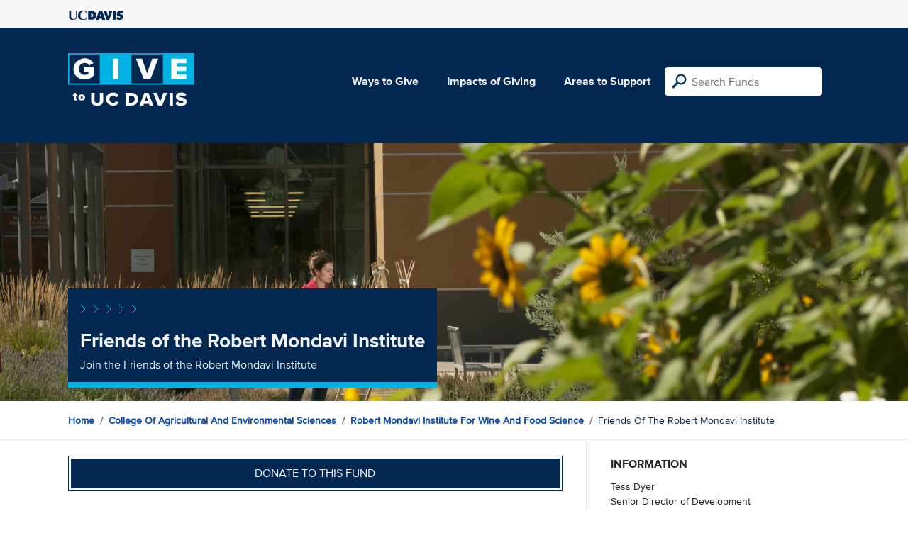

--- FILE ---
content_type: text/html; charset=utf-8
request_url: https://give.ucdavis.edu/ARMI/RMIFRIE?appeal=14518
body_size: 3464
content:




<!DOCTYPE html>
<html lang="en">
<head>
    <meta charset="utf-8">
    <title>Give UC Davis - Friends of the Robert Mondavi Institute</title>
    <meta name="viewport" content="width=device-width, initial-scale=1.0">
    <meta name="description" content="Donate to the University of California at Davis">
    <meta property="og:description" content="Join the Friends of the Robert Mondavi Institute" />
    <meta property="og:title" content="Friends of the Robert Mondavi Institute" />
    <meta property="og:image" content="https://give.blob.core.windows.net/giveupload/146e6106-fb38-4ab5-847b-a8a9de03f666-RMI3Resized-small.jpg" />
    <meta name="twitter:card" content="photo">
    <meta name="twitter:site" content="&#64;srkirkland">
    <meta name="twitter:title" content="Join the Friends of the Robert Mondavi Institute">
    <meta name="twitter:image:src" content="https://give.blob.core.windows.net/giveupload/146e6106-fb38-4ab5-847b-a8a9de03f666-RMI3Resized-small.jpg">

    <!-- Style Preprocessor Thingy -->
    <script src="/bundles/css-browser-selector?v=wxpxockR6AdiqJLxd3fmMdjZnPaqb_T2IQGHO1jg0Ys1"></script>


    <!-- Le styles -->
    <link href="/Content/styles?v=ts-Cup2idkRw86d8ZqwruGmva_KTyho8OCCTjg57kdA1" rel="stylesheet"/>


    <!-- Fav and touch icons -->
    <link rel="shortcut icon" href='/favicon.ico?v2'>
    <link rel="apple-touch-icon" href='/content/images/apple-touch-icon.png?v2'>

    <link href="https://doublethedonation.com/api/css/ddplugin.css" rel="stylesheet" />

    <!-- Google Tag Manager -->
    <script nonce="66a7024be0e7c695bbbc8765fae1578f0ea0c7465dcfbe0181a3542734ae42c1">(function(w,d,s,l,i){w[l]=w[l]||[];w[l].push({'gtm.start':
    new Date().getTime(),event:'gtm.js'});var f=d.getElementsByTagName(s)[0],
    j=d.createElement(s),dl=l!='dataLayer'?'&l='+l:'';j.async=true;j.src=
    'https://www.googletagmanager.com/gtm.js?id='+i+dl;f.parentNode.insertBefore(j,f);
    })(window,document,'script','dataLayer','GTM-PSBL2QQ');</script>
    <!-- End Google Tag Manager -->



    
</head>

<body>
<!-- Google Tag Manager (noscript) -->
<noscript><iframe src="https://www.googletagmanager.com/ns.html?id=GTM-PSBL2QQ"
height="0" width="0" style="display:none;visibility:hidden"></iframe></noscript>
<!-- End Google Tag Manager (noscript) -->

<div class="pagewrap">
    <header>
        <div class="container">
            <div class="row justify-content-between align-items-center">
                <div class="col">
                    <a target="_blank" href="https://ucdavis.edu">
                        <img class="img-fluid ucdavis-logo" src="/Content/images/ucdavis_blue.svg" alt="UC Davis" />
                    </a>
                </div>
            </div>
        </div>
    </header>

<div class="navbar">
  <div class="container">
    <div class="row">
        <div class="col-12 col-sm-6 col-md-5 col-lg-4 nav-brand">
            <a class="logo" href="/"><img src="/Content/images/logo-mark.svg?v=2025d" style="margin-top:15px; height:75px"  alt="logo mark"></a>
        </div>
      
      <div class="nav-content">
        <ul class="navbar-nav">
          <li class="nav-item">
            <a target="_blank" href="https://giving.ucdavis.edu/ways-to-give">Ways to Give</a>
          </li>
          <li class="nav-item">
            <a target="_blank" href="https://giving.ucdavis.edu/impacts-giving">Impacts of Giving</a>
          </li>
          <li class="nav-item">
            <a href="/Area?appeal=14518">Areas to Support</a>
          </li>
        </ul>
        <form action="/Search/Results?appeal=14518" method="GET">
          <input type="hidden" name="appeal" value="14518" />
          <input type="hidden" name="donor" />
          <input type="hidden" name="amount" />
          <input type="hidden" name="recurring" />
          <input type="search" id="search" name="q" class="form-control nav-search" placeholder="Search Funds" />
        </form>
      
        
      </div>
    </div>
  </div>
</div>

    <div class="container" id="search-results" style="display: none;">
        <div class="well well-sm">
            <h4>Search results</h4>
            <div class="row" id="results-row"></div>
        </div>
    </div>

    


<div class="banner--areas" style="background-image:url(https://give.blob.core.windows.net/giveupload/146e6106-fb38-4ab5-847b-a8a9de03f666-RMI3Resized-orig.jpg)">
    <div class="container">
        <div class="row">
            <div class="banner--fund-title">
            <img src="/Content/images/caret-tahoe-symbol.svg" alt="micropattern of carets">
            <h1>Friends of the Robert Mondavi Institute</h1>
            <p class="fund_description">Join the Friends of the Robert Mondavi Institute</p>
            </div>
        </div>
    </div>
</div>
<div class="breadcrumb-container">
    <div class="container">
        <div class="row align-items-top">
            <div class="col-12">
                <ul class="breadcrumb">
                        <li class="breadcrumb-item">
                            <a href="/">Home</a></li>
                            <li class="breadcrumb-item"><a href="/CAES?appeal=14518">College of Agricultural and Environmental Sciences</a></li>   
                            <li class="breadcrumb-item"><a href="/ARMI?appeal=14518">Robert Mondavi Institute for Wine and Food Science</a></li>  
                            <li class="breadcrumb-item">Friends of the Robert Mondavi Institute</li>
                </ul>
            </div>
        </div>
    </div>
</div>

<div class="main-content">
    <div class="container">
        <div class="row">
        <div class="col-12 col-lg-8 main-left">
            <a class="btn btn--blue-filled btn-full" href="https://giveto.ucdavis.edu/campaigns/49377/donations/new?value=100&amp;appeal_code=W2026&amp;hide_appeal_code=1&amp;designation_id=RMIFRIE">
                Donate to this fund
            </a>
            
            <div class="areas_details">
            <div class="description"><p>With public lectures covering an array of topics, the Robert Mondavi Institute for Wine and Food Science is the premier venue for food and beverage outreach events on the UC Davis campus. Friends of the Robert Mondavi Institute play a vital role in supporting our mission of enhancing public understanding of wine, brewing and food sciences. While gifts of any size are welcome, please consider the following gift levels when you join as a Friend or renew your membership.</p>

<p><strong><em>Gourmand $2500</em></strong> (includes Reserve benefits)</p>

<p><strong>*</strong>Invitation to annual Uncorked Reserve exclusive wine tasting event at the RMI </p>

<p><strong><em>Reserve $1000</em></strong> (includes Vintage benefits)</p>

<p><strong>*</strong>Invitation to a season of Uncorked exclusive wine tastings at the Mondavi Center for the Performing Arts before select performances</p>

<p><strong><em>Vintage $500</em></strong> (includes Culinary benefits)</p>

<p><strong>*</strong>Acknowledgement in E-Newsletter and Annual Report</p>

<p><strong><em>Culinary $250</em></strong></p>

<p><strong>*</strong>Access to early event registration</p>
</div>
            </div>

            <h2 class="similarfunds-title">Similar Funds</h2>
            <div id="similar-funds" class="row">
                
            </div>
        </div>
        <div class="col-12 col-lg-4 main-right">
            <div class="portlet">
                        <h2>Information</h2>
    <div class="portlet__contents">
    <p>
Tess Dyer<br/>

Senior Director of Development<br/>

                <a href="/cdn-cgi/l/email-protection#58782c3c213d2a182d3b3c392e312b763d3c2d"><span class="__cf_email__" data-cfemail="94e0f0edf1e6d4e1f7f0f5e2fde7baf1f0e1">[email&#160;protected]</span></a><br/>

(530) 902-6083<span> (Phone)</span><br/>

</p>
    </div>

            </div>

          

                <div class="portlet">
                    <h2>Fund purpose</h2>
                    <p>Department Support </p>
                </div>

                <div class="portlet">
                    <h2>Fund type</h2>
                    <p>CURRENT</p>
                </div>
              <div class="portlet">
                <h2>Categories</h2>
                <ul class="associated-list">
                        <li>
                            <a href="/Search/Tags/food?appeal=14518">food</a>
                        </li>
                        <li>
                            <a href="/Search/Tags/special%20interest?appeal=14518">special interest</a>
                        </li>
                        <li>
                            <a href="/Search/Tags/culture?appeal=14518">culture</a>
                        </li>
                        <li>
                            <a href="/Search/Tags/arts?appeal=14518">arts</a>
                        </li>
                </ul>
            </div>
        </div>
        </div>

    </div>
</div>


        
</div>

    <footer>
        <div class="container">
            <div class="row">
                <div class="col-md-3">
                    <img class="img-fluid ucdavis-logo" src="/Content/images/ucdavis_white.svg" alt="UC Davis"/>
                    
                    <p>
                        Copyright &copy; The Regents of the University of California, Davis campus. All rights reserved.
                        </p>
                </div>
                <div class="col-6 col-md-3">
                    <ul>
                        <li><a target="_blank" href="https://giving.ucdavis.edu/resources">Donor Resources</a></li>
                        <li><a target="_blank" href="https://giving.ucdavis.edu/resources/stewardship-award-program">Faculty &amp; Staff Stewardship Awards Program</a></li>
                        
                        <li><a target="_blank" href="https://giving.ucdavis.edu/resources/volunteers">Volunteers</a></li>
                        <li><a target="_blank" href="https://alumni.ucdavis.edu">UC Davis Alumni & Affiliate Relations</a></li>
                        <li><a target="_blank" href="https://giving.ucdavis.edu/privacy-policy">Privacy Policy</a></li>
                    </ul>
                </div>
                <div class="col-6 col-md-3">
                <ul>
                    <li><a target="_blank" href="https://giving.ucdavis.edu/foundation">UC Davis Foundation</a></li>
                    <li><a target="_blank" href="https://occr.ucdavis.edu/poc/">Principles of Community</a></li>
                    <li><a target="_blank" href="https://giving.ucdavis.edu/contact">Contact Us</a></li>
                    <li><a target="_blank" href="https://giving.ucdavis.edu/update-info">Update Your Contact Info</a></li>
                    </ul>
                </div>
                <div class="col-md-3">
                    <h3>University of California, Davis</h3>
                    <p>One Shields Avenue <br>
                    Davis, CA 95616-5270</p>
                    <br>
                    <h3>Development and Alumni Relations</h3>
                    <p>530-754-4438 <br>
                    <a class="email-link" href="/cdn-cgi/l/email-protection#82e6e7f4e7eeedf2efe7ecf6c2f7e1e6e3f4ebf1ace7e6f7"><span class="__cf_email__" data-cfemail="27434251424b48574a4249536752444346514e5409424352">[email&#160;protected]</span></a></p>
                    
                </div>

            </div>
        </div>
    </footer>

    <script data-cfasync="false" src="/cdn-cgi/scripts/5c5dd728/cloudflare-static/email-decode.min.js"></script><script id="search-result-template" type="text/x-handlebars-template">
        <div class="col-md-3">
            <div class="media">
                <a class="pull-left" href="{{location}}">
                    <i class="fa {{icon}} fa-4x"></i>
                </a>
                <div class="media-body">
                    <h4 class="media-heading">{{name}}</h4>
                    <p>{{description}}</p>
                </div>
            </div>
        </div>
    </script>
    
            


    <script src="//ajax.googleapis.com/ajax/libs/jquery/3.5.1/jquery.min.js"></script>
    <script src="/bundles/bootstrap?v=t4gwlYjXZzboCF6GVW3q03qwKSx1LL_wg9bHqDZs64Y1"></script>

    

    <script src="/bundles/jqueryval?v=MnOg6IEOn70hJy5AL_erbPyyKAb2p70aK8o8IGvwf201"></script>

    
    <script nonce="66a7024be0e7c695bbbc8765fae1578f0ea0c7465dcfbe0181a3542734ae42c1">
        $(function () {
            $('.description a').attr('target', '_blank');

            $("#similar-funds").load('/Fund/SimilarTo/RMIFRIE?areacode=ARMI&topLevelAreaCode=CAES&tags=food%2Cspecial%20interest%2Cculture%2Carts');
        })
    </script>


    


</body>
</html>


--- FILE ---
content_type: text/html; charset=utf-8
request_url: https://give.ucdavis.edu/Fund/SimilarTo/RMIFRIE?areacode=ARMI&topLevelAreaCode=CAES&tags=food%2Cspecial%20interest%2Cculture%2Carts
body_size: -92
content:
        <div class="col-12 col-md-4 related-fund">
            <a href="/ARMI/222552">
                <img class="respo" alt="Robert Mondavi Institute Endowment" src="https://give.blob.core.windows.net/giveupload/48265adb-9632-49a2-83df-7565142d46f9-RMI2Resized-small.jpg" />
                <h3>Robert Mondavi Institute Endowment</h3>

            <p>Make a gift to the Robert Mondavi Institute Endowment Fund</p>
            </a>
        </div>
        <div class="col-12 col-md-4 related-fund">
            <a href="/ARMI/RMIDNRS">
                <img class="respo" alt="Robert Mondavi Institute Support" src="https://give.blob.core.windows.net/giveupload/6a634375-c761-4369-a42d-d3571f2df221-RMI3Resized-small.jpg" />
                <h3>Robert Mondavi Institute Support</h3>

            <p>Make a gift to the Robert Mondavi Institute Support Fund</p>
            </a>
        </div>
        <div class="col-12 col-md-4 related-fund">
            <a href="/ARMI/RMIFRIE">
                <img class="respo" alt="Friends of the Robert Mondavi Institute" src="https://give.blob.core.windows.net/giveupload/146e6106-fb38-4ab5-847b-a8a9de03f666-RMI3Resized-small.jpg" />
                <h3>Friends of the Robert Mondavi Institute</h3>

            <p>Join the Friends of the Robert Mondavi Institute</p>
            </a>
        </div>
